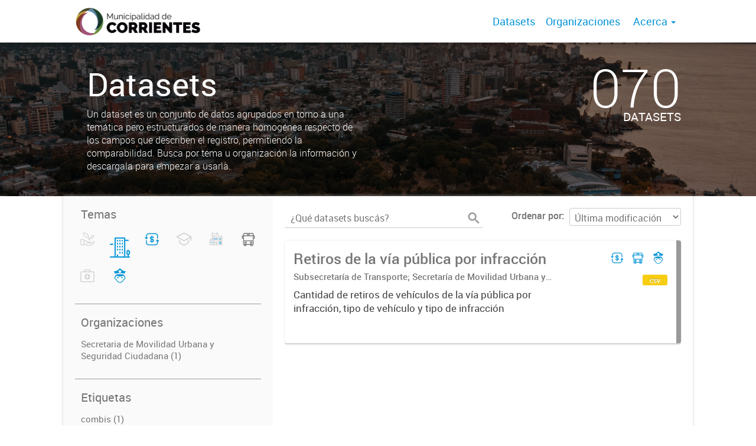

--- FILE ---
content_type: image/svg+xml
request_url: https://datos.ciudaddecorrientes.gov.ar/uploads/group/2021-02-24-175223.042145AMBIENTE.svg
body_size: 2497
content:
<?xml version="1.0" encoding="UTF-8"?>
<!DOCTYPE svg PUBLIC "-//W3C//DTD SVG 1.1//EN" "http://www.w3.org/Graphics/SVG/1.1/DTD/svg11.dtd">
<!-- Creator: CorelDRAW 2020 (64-Bit) -->
<svg xmlns="http://www.w3.org/2000/svg" xml:space="preserve" width="41.6983mm" height="41.6983mm" version="1.1" style="shape-rendering:geometricPrecision; text-rendering:geometricPrecision; image-rendering:optimizeQuality; fill-rule:evenodd; clip-rule:evenodd"
viewBox="0 0 160.98 160.98"
 xmlns:xlink="http://www.w3.org/1999/xlink"
 xmlns:xodm="http://www.corel.com/coreldraw/odm/2003">
 <defs>
  <style type="text/css">
   <![CDATA[
    .fil1 {fill:none}
    .fil0 {fill:#0695D6}
   ]]>
  </style>
 </defs>
 <g id="Capa_x0020_1">
  <metadata id="CorelCorpID_0Corel-Layer"/>
  <g id="_1903310500080">
   <path class="fil0" d="M30.13 83.12l17.92 0 0 36.26 -17.92 0 0 -36.26zm58.45 42.66c-12.58,0 -29.07,-12.22 -35.84,-12.37l0 -20.9c20.96,0 22.86,9.81 31.14,9.81 2.28,0 3.16,-0.22 4.77,-0.38l8.96 1.16c2.14,0.71 1.99,0.9 2.91,2.63l-30.72 0c-1.8,2.69 -1.8,2 0,4.69 6.43,0 28.99,-0.38 33.48,0.26 8.49,1.22 17.08,-11.78 22.41,-11.78 3.3,0 7.23,4.57 1.16,9.69 -5.81,4.9 -17.93,11.57 -25.42,14.26 -3.58,1.29 -7.97,2.93 -12.85,2.93zm-63.14 -45.65l0 42.24c0,1.31 1.25,1.71 2.56,1.71l22.61 0c1.03,0 1.25,-0.69 2.13,-1.28l0 -4.69c11.3,2.63 19.49,12.37 37.54,12.37 9.55,0 44.37,-16.17 44.37,-25.6 0,-8.08 -3.18,-10.67 -10.67,-10.67 -2.58,0 -7.44,4.21 -9.25,5.68 -2.97,2.41 -5.91,5 -9.52,5.84 -1,-12 -19.91,-6.92 -23.95,-8.88 -2.88,-1.4 -5.04,-3.66 -10.35,-5.88 -4.73,-1.98 -11.71,-3.59 -18.17,-3.59 0,-3.7 0.87,-8.96 -2.13,-8.96l-22.61 0c-1.31,0 -2.56,0.39 -2.56,1.71z"/>
   <path class="fil0" d="M107.35 68.19c0.11,-4.92 2.43,-9.9 5.24,-12.25 3.04,-2.55 7.7,-4.83 12.68,-5.24 0,10.43 -7.43,17.49 -17.92,17.49zm-56.74 -37.97c17.74,1.48 32.42,11.45 32.42,32 -20.15,0 -32.42,-11.99 -32.42,-32zm-4.69 -2.56l0 5.55c0,14.13 9.38,26.87 22.18,31.58 4.92,1.81 9.43,2.13 16.22,2.13l2.72 7.09c0.92,2.78 1.57,4.94 2.15,8.09 0.52,2.81 0.23,7.08 3.43,6.37 2.87,-0.64 0.59,-1.98 3.71,-6.55 1.39,-2.03 3,-3.35 4.72,-5.09 6.78,-6.85 5.71,-2.2 15.1,-5.37 2.43,-0.82 4.81,-2.25 6.45,-3.79 3.41,-3.19 6.21,-7.26 7.19,-12.86 0.42,-2.42 0.82,-7.22 -0.57,-8.5 -1.39,-1.29 -6.41,-0.13 -8.41,0.38 -6.3,1.62 -12.5,5.2 -15.19,10.41 -2.32,4.48 -2.97,6.59 -2.97,12.38 -4.94,2.61 -7.13,7.39 -9.81,8.11 -0.08,-3.44 -3.09,-9.78 -4.63,-12.86 -1.5,-3 1.6,-12.76 -6.33,-23.53 -3.82,-5.19 -7.07,-7.8 -13.07,-10.82 -3.65,-1.84 -22.9,-8.33 -22.9,-2.7z"/>
  </g>
  <rect class="fil1" x="-0" y="-0" width="160.98" height="160.98"/>
 </g>
</svg>
